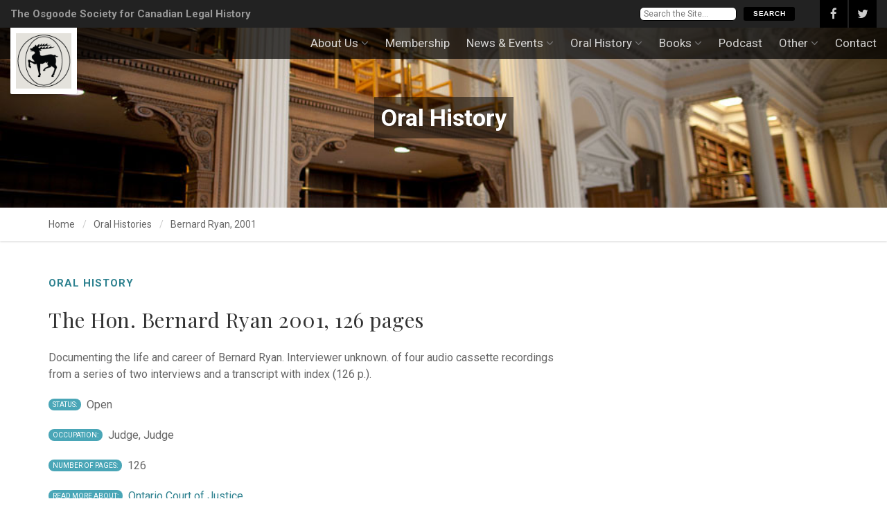

--- FILE ---
content_type: text/html; charset=UTF-8
request_url: https://www.osgoodesociety.ca/oral-history/bernard-ryan-2001/
body_size: 12048
content:
<!doctype html>

<html class="no-js" lang="en-US">

<head>
	<meta charset="utf-8">

	<!-- Force IE to use the latest rendering engine available -->
	<meta http-equiv="X-UA-Compatible" content="IE=edge">

	<title>Bernard Ryan, 2001 - Osgoode Society for Canadian Legal History</title>

	<!-- Mobile Meta -->
	<meta name="viewport" content="width=device-width, initial-scale=1.0">

	<!-- Icons & Favicons -->
	<link rel="apple-touch-icon" sizes="57x57" href="https://www.osgoodesociety.ca/wp-content/themes/osgoode/library/images/favicon/apple-icon-57x57.png">
	<link rel="apple-touch-icon" sizes="60x60" href="https://www.osgoodesociety.ca/wp-content/themes/osgoode/library/images/favicon/apple-icon-60x60.png">
	<link rel="apple-touch-icon" sizes="72x72" href="https://www.osgoodesociety.ca/wp-content/themes/osgoode/library/images/favicon/apple-icon-72x72.png">
	<link rel="apple-touch-icon" sizes="76x76" href="https://www.osgoodesociety.ca/wp-content/themes/osgoode/library/images/favicon/apple-icon-76x76.png">
	<link rel="apple-touch-icon" sizes="114x114" href="https://www.osgoodesociety.ca/wp-content/themes/osgoode/library/images/favicon/apple-icon-114x114.png">
	<link rel="apple-touch-icon" sizes="120x120" href="https://www.osgoodesociety.ca/wp-content/themes/osgoode/library/images/favicon/apple-icon-120x120.png">
	<link rel="apple-touch-icon" sizes="144x144" href="https://www.osgoodesociety.ca/wp-content/themes/osgoode/library/images/favicon/apple-icon-144x144.png">
	<link rel="apple-touch-icon" sizes="152x152" href="https://www.osgoodesociety.ca/wp-content/themes/osgoode/library/images/favicon/apple-icon-152x152.png">
	<link rel="apple-touch-icon" sizes="180x180" href="https://www.osgoodesociety.ca/wp-content/themes/osgoode/library/images/favicon/apple-icon-180x180.png">
	<link rel="icon" type="image/png" sizes="192x192" href="https://www.osgoodesociety.ca/wp-content/themes/osgoode/library/images/favicon/android-icon-192x192.png">
	<link rel="icon" type="image/png" sizes="32x32" href="https://www.osgoodesociety.ca/wp-content/themes/osgoode/library/images/favicon/favicon-32x32.png">
	<link rel="icon" type="image/png" sizes="96x96" href="https://www.osgoodesociety.ca/wp-content/themes/osgoode/library/images/favicon/favicon-96x96.png">
	<link rel="icon" type="image/png" sizes="16x16" href="https://www.osgoodesociety.ca/wp-content/themes/osgoode/library/images/favicon/favicon-16x16.png">

	<!--[if IE]>
			<link rel="shortcut icon" href="https://www.osgoodesociety.ca/wp-content/themes/osgoode/library/images/favicon/favicon.ico">
		<![endif]-->
	<meta name="msapplication-TileColor" content="#f01d4f">
	<meta name="msapplication-TileImage" content="https://www.osgoodesociety.ca/wp-content/themes/osgoode/library/images/favicon/ms-icon-144x144.png">
	<meta name="theme-color" content="#121212">

	<link rel="pingback" href="">

	<meta name='robots' content='index, follow, max-image-preview:large, max-snippet:-1, max-video-preview:-1' />

	<!-- This site is optimized with the Yoast SEO plugin v26.5 - https://yoast.com/wordpress/plugins/seo/ -->
	<link rel="canonical" href="https://www.osgoodesociety.ca/oral-history/bernard-ryan-2001/" />
	<meta property="og:locale" content="en_US" />
	<meta property="og:type" content="article" />
	<meta property="og:title" content="Bernard Ryan, 2001 - Osgoode Society for Canadian Legal History" />
	<meta property="og:url" content="https://www.osgoodesociety.ca/oral-history/bernard-ryan-2001/" />
	<meta property="og:site_name" content="Osgoode Society for Canadian Legal History" />
	<meta name="twitter:card" content="summary_large_image" />
	<script type="application/ld+json" class="yoast-schema-graph">{"@context":"https://schema.org","@graph":[{"@type":"WebPage","@id":"https://www.osgoodesociety.ca/oral-history/bernard-ryan-2001/","url":"https://www.osgoodesociety.ca/oral-history/bernard-ryan-2001/","name":"Bernard Ryan, 2001 - Osgoode Society for Canadian Legal History","isPartOf":{"@id":"https://www.osgoodesociety.ca/#website"},"datePublished":"2015-06-25T13:44:41+00:00","breadcrumb":{"@id":"https://www.osgoodesociety.ca/oral-history/bernard-ryan-2001/#breadcrumb"},"inLanguage":"en-US","potentialAction":[{"@type":"ReadAction","target":["https://www.osgoodesociety.ca/oral-history/bernard-ryan-2001/"]}]},{"@type":"BreadcrumbList","@id":"https://www.osgoodesociety.ca/oral-history/bernard-ryan-2001/#breadcrumb","itemListElement":[{"@type":"ListItem","position":1,"name":"Home","item":"https://www.osgoodesociety.ca/"},{"@type":"ListItem","position":2,"name":"Oral Histories","item":"https://www.osgoodesociety.ca/oral-history/"},{"@type":"ListItem","position":3,"name":"Bernard Ryan, 2001"}]},{"@type":"WebSite","@id":"https://www.osgoodesociety.ca/#website","url":"https://www.osgoodesociety.ca/","name":"Osgoode Society for Canadian Legal History","description":"","potentialAction":[{"@type":"SearchAction","target":{"@type":"EntryPoint","urlTemplate":"https://www.osgoodesociety.ca/?s={search_term_string}"},"query-input":{"@type":"PropertyValueSpecification","valueRequired":true,"valueName":"search_term_string"}}],"inLanguage":"en-US"}]}</script>
	<!-- / Yoast SEO plugin. -->


<link rel='dns-prefetch' href='//challenges.cloudflare.com' />
<link rel='dns-prefetch' href='//platform.twitter.com' />
<link rel='dns-prefetch' href='//fonts.googleapis.com' />
<link rel="alternate" type="application/rss+xml" title="Osgoode Society for Canadian Legal History &raquo; Feed" href="https://www.osgoodesociety.ca/feed/" />
<link rel="alternate" title="oEmbed (JSON)" type="application/json+oembed" href="https://www.osgoodesociety.ca/wp-json/oembed/1.0/embed?url=https%3A%2F%2Fwww.osgoodesociety.ca%2Foral-history%2Fbernard-ryan-2001%2F" />
<link rel="alternate" title="oEmbed (XML)" type="text/xml+oembed" href="https://www.osgoodesociety.ca/wp-json/oembed/1.0/embed?url=https%3A%2F%2Fwww.osgoodesociety.ca%2Foral-history%2Fbernard-ryan-2001%2F&#038;format=xml" />
		<!-- This site uses the Google Analytics by MonsterInsights plugin v9.10.1 - Using Analytics tracking - https://www.monsterinsights.com/ -->
							<script src="//www.googletagmanager.com/gtag/js?id=G-9B2CHWHKHB"  data-cfasync="false" data-wpfc-render="false" type="text/javascript" async></script>
			<script data-cfasync="false" data-wpfc-render="false" type="text/javascript">
				var mi_version = '9.10.1';
				var mi_track_user = true;
				var mi_no_track_reason = '';
								var MonsterInsightsDefaultLocations = {"page_location":"https:\/\/www.osgoodesociety.ca\/oral-history\/bernard-ryan-2001\/"};
								if ( typeof MonsterInsightsPrivacyGuardFilter === 'function' ) {
					var MonsterInsightsLocations = (typeof MonsterInsightsExcludeQuery === 'object') ? MonsterInsightsPrivacyGuardFilter( MonsterInsightsExcludeQuery ) : MonsterInsightsPrivacyGuardFilter( MonsterInsightsDefaultLocations );
				} else {
					var MonsterInsightsLocations = (typeof MonsterInsightsExcludeQuery === 'object') ? MonsterInsightsExcludeQuery : MonsterInsightsDefaultLocations;
				}

								var disableStrs = [
										'ga-disable-G-9B2CHWHKHB',
									];

				/* Function to detect opted out users */
				function __gtagTrackerIsOptedOut() {
					for (var index = 0; index < disableStrs.length; index++) {
						if (document.cookie.indexOf(disableStrs[index] + '=true') > -1) {
							return true;
						}
					}

					return false;
				}

				/* Disable tracking if the opt-out cookie exists. */
				if (__gtagTrackerIsOptedOut()) {
					for (var index = 0; index < disableStrs.length; index++) {
						window[disableStrs[index]] = true;
					}
				}

				/* Opt-out function */
				function __gtagTrackerOptout() {
					for (var index = 0; index < disableStrs.length; index++) {
						document.cookie = disableStrs[index] + '=true; expires=Thu, 31 Dec 2099 23:59:59 UTC; path=/';
						window[disableStrs[index]] = true;
					}
				}

				if ('undefined' === typeof gaOptout) {
					function gaOptout() {
						__gtagTrackerOptout();
					}
				}
								window.dataLayer = window.dataLayer || [];

				window.MonsterInsightsDualTracker = {
					helpers: {},
					trackers: {},
				};
				if (mi_track_user) {
					function __gtagDataLayer() {
						dataLayer.push(arguments);
					}

					function __gtagTracker(type, name, parameters) {
						if (!parameters) {
							parameters = {};
						}

						if (parameters.send_to) {
							__gtagDataLayer.apply(null, arguments);
							return;
						}

						if (type === 'event') {
														parameters.send_to = monsterinsights_frontend.v4_id;
							var hookName = name;
							if (typeof parameters['event_category'] !== 'undefined') {
								hookName = parameters['event_category'] + ':' + name;
							}

							if (typeof MonsterInsightsDualTracker.trackers[hookName] !== 'undefined') {
								MonsterInsightsDualTracker.trackers[hookName](parameters);
							} else {
								__gtagDataLayer('event', name, parameters);
							}
							
						} else {
							__gtagDataLayer.apply(null, arguments);
						}
					}

					__gtagTracker('js', new Date());
					__gtagTracker('set', {
						'developer_id.dZGIzZG': true,
											});
					if ( MonsterInsightsLocations.page_location ) {
						__gtagTracker('set', MonsterInsightsLocations);
					}
										__gtagTracker('config', 'G-9B2CHWHKHB', {"forceSSL":"true"} );
										window.gtag = __gtagTracker;										(function () {
						/* https://developers.google.com/analytics/devguides/collection/analyticsjs/ */
						/* ga and __gaTracker compatibility shim. */
						var noopfn = function () {
							return null;
						};
						var newtracker = function () {
							return new Tracker();
						};
						var Tracker = function () {
							return null;
						};
						var p = Tracker.prototype;
						p.get = noopfn;
						p.set = noopfn;
						p.send = function () {
							var args = Array.prototype.slice.call(arguments);
							args.unshift('send');
							__gaTracker.apply(null, args);
						};
						var __gaTracker = function () {
							var len = arguments.length;
							if (len === 0) {
								return;
							}
							var f = arguments[len - 1];
							if (typeof f !== 'object' || f === null || typeof f.hitCallback !== 'function') {
								if ('send' === arguments[0]) {
									var hitConverted, hitObject = false, action;
									if ('event' === arguments[1]) {
										if ('undefined' !== typeof arguments[3]) {
											hitObject = {
												'eventAction': arguments[3],
												'eventCategory': arguments[2],
												'eventLabel': arguments[4],
												'value': arguments[5] ? arguments[5] : 1,
											}
										}
									}
									if ('pageview' === arguments[1]) {
										if ('undefined' !== typeof arguments[2]) {
											hitObject = {
												'eventAction': 'page_view',
												'page_path': arguments[2],
											}
										}
									}
									if (typeof arguments[2] === 'object') {
										hitObject = arguments[2];
									}
									if (typeof arguments[5] === 'object') {
										Object.assign(hitObject, arguments[5]);
									}
									if ('undefined' !== typeof arguments[1].hitType) {
										hitObject = arguments[1];
										if ('pageview' === hitObject.hitType) {
											hitObject.eventAction = 'page_view';
										}
									}
									if (hitObject) {
										action = 'timing' === arguments[1].hitType ? 'timing_complete' : hitObject.eventAction;
										hitConverted = mapArgs(hitObject);
										__gtagTracker('event', action, hitConverted);
									}
								}
								return;
							}

							function mapArgs(args) {
								var arg, hit = {};
								var gaMap = {
									'eventCategory': 'event_category',
									'eventAction': 'event_action',
									'eventLabel': 'event_label',
									'eventValue': 'event_value',
									'nonInteraction': 'non_interaction',
									'timingCategory': 'event_category',
									'timingVar': 'name',
									'timingValue': 'value',
									'timingLabel': 'event_label',
									'page': 'page_path',
									'location': 'page_location',
									'title': 'page_title',
									'referrer' : 'page_referrer',
								};
								for (arg in args) {
																		if (!(!args.hasOwnProperty(arg) || !gaMap.hasOwnProperty(arg))) {
										hit[gaMap[arg]] = args[arg];
									} else {
										hit[arg] = args[arg];
									}
								}
								return hit;
							}

							try {
								f.hitCallback();
							} catch (ex) {
							}
						};
						__gaTracker.create = newtracker;
						__gaTracker.getByName = newtracker;
						__gaTracker.getAll = function () {
							return [];
						};
						__gaTracker.remove = noopfn;
						__gaTracker.loaded = true;
						window['__gaTracker'] = __gaTracker;
					})();
									} else {
										console.log("");
					(function () {
						function __gtagTracker() {
							return null;
						}

						window['__gtagTracker'] = __gtagTracker;
						window['gtag'] = __gtagTracker;
					})();
									}
			</script>
							<!-- / Google Analytics by MonsterInsights -->
		<style id='wp-img-auto-sizes-contain-inline-css' type='text/css'>
img:is([sizes=auto i],[sizes^="auto," i]){contain-intrinsic-size:3000px 1500px}
/*# sourceURL=wp-img-auto-sizes-contain-inline-css */
</style>
<style id='wp-block-library-inline-css' type='text/css'>
:root{--wp-block-synced-color:#7a00df;--wp-block-synced-color--rgb:122,0,223;--wp-bound-block-color:var(--wp-block-synced-color);--wp-editor-canvas-background:#ddd;--wp-admin-theme-color:#007cba;--wp-admin-theme-color--rgb:0,124,186;--wp-admin-theme-color-darker-10:#006ba1;--wp-admin-theme-color-darker-10--rgb:0,107,160.5;--wp-admin-theme-color-darker-20:#005a87;--wp-admin-theme-color-darker-20--rgb:0,90,135;--wp-admin-border-width-focus:2px}@media (min-resolution:192dpi){:root{--wp-admin-border-width-focus:1.5px}}.wp-element-button{cursor:pointer}:root .has-very-light-gray-background-color{background-color:#eee}:root .has-very-dark-gray-background-color{background-color:#313131}:root .has-very-light-gray-color{color:#eee}:root .has-very-dark-gray-color{color:#313131}:root .has-vivid-green-cyan-to-vivid-cyan-blue-gradient-background{background:linear-gradient(135deg,#00d084,#0693e3)}:root .has-purple-crush-gradient-background{background:linear-gradient(135deg,#34e2e4,#4721fb 50%,#ab1dfe)}:root .has-hazy-dawn-gradient-background{background:linear-gradient(135deg,#faaca8,#dad0ec)}:root .has-subdued-olive-gradient-background{background:linear-gradient(135deg,#fafae1,#67a671)}:root .has-atomic-cream-gradient-background{background:linear-gradient(135deg,#fdd79a,#004a59)}:root .has-nightshade-gradient-background{background:linear-gradient(135deg,#330968,#31cdcf)}:root .has-midnight-gradient-background{background:linear-gradient(135deg,#020381,#2874fc)}:root{--wp--preset--font-size--normal:16px;--wp--preset--font-size--huge:42px}.has-regular-font-size{font-size:1em}.has-larger-font-size{font-size:2.625em}.has-normal-font-size{font-size:var(--wp--preset--font-size--normal)}.has-huge-font-size{font-size:var(--wp--preset--font-size--huge)}.has-text-align-center{text-align:center}.has-text-align-left{text-align:left}.has-text-align-right{text-align:right}.has-fit-text{white-space:nowrap!important}#end-resizable-editor-section{display:none}.aligncenter{clear:both}.items-justified-left{justify-content:flex-start}.items-justified-center{justify-content:center}.items-justified-right{justify-content:flex-end}.items-justified-space-between{justify-content:space-between}.screen-reader-text{border:0;clip-path:inset(50%);height:1px;margin:-1px;overflow:hidden;padding:0;position:absolute;width:1px;word-wrap:normal!important}.screen-reader-text:focus{background-color:#ddd;clip-path:none;color:#444;display:block;font-size:1em;height:auto;left:5px;line-height:normal;padding:15px 23px 14px;text-decoration:none;top:5px;width:auto;z-index:100000}html :where(.has-border-color){border-style:solid}html :where([style*=border-top-color]){border-top-style:solid}html :where([style*=border-right-color]){border-right-style:solid}html :where([style*=border-bottom-color]){border-bottom-style:solid}html :where([style*=border-left-color]){border-left-style:solid}html :where([style*=border-width]){border-style:solid}html :where([style*=border-top-width]){border-top-style:solid}html :where([style*=border-right-width]){border-right-style:solid}html :where([style*=border-bottom-width]){border-bottom-style:solid}html :where([style*=border-left-width]){border-left-style:solid}html :where(img[class*=wp-image-]){height:auto;max-width:100%}:where(figure){margin:0 0 1em}html :where(.is-position-sticky){--wp-admin--admin-bar--position-offset:var(--wp-admin--admin-bar--height,0px)}@media screen and (max-width:600px){html :where(.is-position-sticky){--wp-admin--admin-bar--position-offset:0px}}

/*# sourceURL=wp-block-library-inline-css */
</style><style id='global-styles-inline-css' type='text/css'>
:root{--wp--preset--aspect-ratio--square: 1;--wp--preset--aspect-ratio--4-3: 4/3;--wp--preset--aspect-ratio--3-4: 3/4;--wp--preset--aspect-ratio--3-2: 3/2;--wp--preset--aspect-ratio--2-3: 2/3;--wp--preset--aspect-ratio--16-9: 16/9;--wp--preset--aspect-ratio--9-16: 9/16;--wp--preset--color--black: #000000;--wp--preset--color--cyan-bluish-gray: #abb8c3;--wp--preset--color--white: #ffffff;--wp--preset--color--pale-pink: #f78da7;--wp--preset--color--vivid-red: #cf2e2e;--wp--preset--color--luminous-vivid-orange: #ff6900;--wp--preset--color--luminous-vivid-amber: #fcb900;--wp--preset--color--light-green-cyan: #7bdcb5;--wp--preset--color--vivid-green-cyan: #00d084;--wp--preset--color--pale-cyan-blue: #8ed1fc;--wp--preset--color--vivid-cyan-blue: #0693e3;--wp--preset--color--vivid-purple: #9b51e0;--wp--preset--gradient--vivid-cyan-blue-to-vivid-purple: linear-gradient(135deg,rgb(6,147,227) 0%,rgb(155,81,224) 100%);--wp--preset--gradient--light-green-cyan-to-vivid-green-cyan: linear-gradient(135deg,rgb(122,220,180) 0%,rgb(0,208,130) 100%);--wp--preset--gradient--luminous-vivid-amber-to-luminous-vivid-orange: linear-gradient(135deg,rgb(252,185,0) 0%,rgb(255,105,0) 100%);--wp--preset--gradient--luminous-vivid-orange-to-vivid-red: linear-gradient(135deg,rgb(255,105,0) 0%,rgb(207,46,46) 100%);--wp--preset--gradient--very-light-gray-to-cyan-bluish-gray: linear-gradient(135deg,rgb(238,238,238) 0%,rgb(169,184,195) 100%);--wp--preset--gradient--cool-to-warm-spectrum: linear-gradient(135deg,rgb(74,234,220) 0%,rgb(151,120,209) 20%,rgb(207,42,186) 40%,rgb(238,44,130) 60%,rgb(251,105,98) 80%,rgb(254,248,76) 100%);--wp--preset--gradient--blush-light-purple: linear-gradient(135deg,rgb(255,206,236) 0%,rgb(152,150,240) 100%);--wp--preset--gradient--blush-bordeaux: linear-gradient(135deg,rgb(254,205,165) 0%,rgb(254,45,45) 50%,rgb(107,0,62) 100%);--wp--preset--gradient--luminous-dusk: linear-gradient(135deg,rgb(255,203,112) 0%,rgb(199,81,192) 50%,rgb(65,88,208) 100%);--wp--preset--gradient--pale-ocean: linear-gradient(135deg,rgb(255,245,203) 0%,rgb(182,227,212) 50%,rgb(51,167,181) 100%);--wp--preset--gradient--electric-grass: linear-gradient(135deg,rgb(202,248,128) 0%,rgb(113,206,126) 100%);--wp--preset--gradient--midnight: linear-gradient(135deg,rgb(2,3,129) 0%,rgb(40,116,252) 100%);--wp--preset--font-size--small: 13px;--wp--preset--font-size--medium: 20px;--wp--preset--font-size--large: 36px;--wp--preset--font-size--x-large: 42px;--wp--preset--spacing--20: 0.44rem;--wp--preset--spacing--30: 0.67rem;--wp--preset--spacing--40: 1rem;--wp--preset--spacing--50: 1.5rem;--wp--preset--spacing--60: 2.25rem;--wp--preset--spacing--70: 3.38rem;--wp--preset--spacing--80: 5.06rem;--wp--preset--shadow--natural: 6px 6px 9px rgba(0, 0, 0, 0.2);--wp--preset--shadow--deep: 12px 12px 50px rgba(0, 0, 0, 0.4);--wp--preset--shadow--sharp: 6px 6px 0px rgba(0, 0, 0, 0.2);--wp--preset--shadow--outlined: 6px 6px 0px -3px rgb(255, 255, 255), 6px 6px rgb(0, 0, 0);--wp--preset--shadow--crisp: 6px 6px 0px rgb(0, 0, 0);}:where(.is-layout-flex){gap: 0.5em;}:where(.is-layout-grid){gap: 0.5em;}body .is-layout-flex{display: flex;}.is-layout-flex{flex-wrap: wrap;align-items: center;}.is-layout-flex > :is(*, div){margin: 0;}body .is-layout-grid{display: grid;}.is-layout-grid > :is(*, div){margin: 0;}:where(.wp-block-columns.is-layout-flex){gap: 2em;}:where(.wp-block-columns.is-layout-grid){gap: 2em;}:where(.wp-block-post-template.is-layout-flex){gap: 1.25em;}:where(.wp-block-post-template.is-layout-grid){gap: 1.25em;}.has-black-color{color: var(--wp--preset--color--black) !important;}.has-cyan-bluish-gray-color{color: var(--wp--preset--color--cyan-bluish-gray) !important;}.has-white-color{color: var(--wp--preset--color--white) !important;}.has-pale-pink-color{color: var(--wp--preset--color--pale-pink) !important;}.has-vivid-red-color{color: var(--wp--preset--color--vivid-red) !important;}.has-luminous-vivid-orange-color{color: var(--wp--preset--color--luminous-vivid-orange) !important;}.has-luminous-vivid-amber-color{color: var(--wp--preset--color--luminous-vivid-amber) !important;}.has-light-green-cyan-color{color: var(--wp--preset--color--light-green-cyan) !important;}.has-vivid-green-cyan-color{color: var(--wp--preset--color--vivid-green-cyan) !important;}.has-pale-cyan-blue-color{color: var(--wp--preset--color--pale-cyan-blue) !important;}.has-vivid-cyan-blue-color{color: var(--wp--preset--color--vivid-cyan-blue) !important;}.has-vivid-purple-color{color: var(--wp--preset--color--vivid-purple) !important;}.has-black-background-color{background-color: var(--wp--preset--color--black) !important;}.has-cyan-bluish-gray-background-color{background-color: var(--wp--preset--color--cyan-bluish-gray) !important;}.has-white-background-color{background-color: var(--wp--preset--color--white) !important;}.has-pale-pink-background-color{background-color: var(--wp--preset--color--pale-pink) !important;}.has-vivid-red-background-color{background-color: var(--wp--preset--color--vivid-red) !important;}.has-luminous-vivid-orange-background-color{background-color: var(--wp--preset--color--luminous-vivid-orange) !important;}.has-luminous-vivid-amber-background-color{background-color: var(--wp--preset--color--luminous-vivid-amber) !important;}.has-light-green-cyan-background-color{background-color: var(--wp--preset--color--light-green-cyan) !important;}.has-vivid-green-cyan-background-color{background-color: var(--wp--preset--color--vivid-green-cyan) !important;}.has-pale-cyan-blue-background-color{background-color: var(--wp--preset--color--pale-cyan-blue) !important;}.has-vivid-cyan-blue-background-color{background-color: var(--wp--preset--color--vivid-cyan-blue) !important;}.has-vivid-purple-background-color{background-color: var(--wp--preset--color--vivid-purple) !important;}.has-black-border-color{border-color: var(--wp--preset--color--black) !important;}.has-cyan-bluish-gray-border-color{border-color: var(--wp--preset--color--cyan-bluish-gray) !important;}.has-white-border-color{border-color: var(--wp--preset--color--white) !important;}.has-pale-pink-border-color{border-color: var(--wp--preset--color--pale-pink) !important;}.has-vivid-red-border-color{border-color: var(--wp--preset--color--vivid-red) !important;}.has-luminous-vivid-orange-border-color{border-color: var(--wp--preset--color--luminous-vivid-orange) !important;}.has-luminous-vivid-amber-border-color{border-color: var(--wp--preset--color--luminous-vivid-amber) !important;}.has-light-green-cyan-border-color{border-color: var(--wp--preset--color--light-green-cyan) !important;}.has-vivid-green-cyan-border-color{border-color: var(--wp--preset--color--vivid-green-cyan) !important;}.has-pale-cyan-blue-border-color{border-color: var(--wp--preset--color--pale-cyan-blue) !important;}.has-vivid-cyan-blue-border-color{border-color: var(--wp--preset--color--vivid-cyan-blue) !important;}.has-vivid-purple-border-color{border-color: var(--wp--preset--color--vivid-purple) !important;}.has-vivid-cyan-blue-to-vivid-purple-gradient-background{background: var(--wp--preset--gradient--vivid-cyan-blue-to-vivid-purple) !important;}.has-light-green-cyan-to-vivid-green-cyan-gradient-background{background: var(--wp--preset--gradient--light-green-cyan-to-vivid-green-cyan) !important;}.has-luminous-vivid-amber-to-luminous-vivid-orange-gradient-background{background: var(--wp--preset--gradient--luminous-vivid-amber-to-luminous-vivid-orange) !important;}.has-luminous-vivid-orange-to-vivid-red-gradient-background{background: var(--wp--preset--gradient--luminous-vivid-orange-to-vivid-red) !important;}.has-very-light-gray-to-cyan-bluish-gray-gradient-background{background: var(--wp--preset--gradient--very-light-gray-to-cyan-bluish-gray) !important;}.has-cool-to-warm-spectrum-gradient-background{background: var(--wp--preset--gradient--cool-to-warm-spectrum) !important;}.has-blush-light-purple-gradient-background{background: var(--wp--preset--gradient--blush-light-purple) !important;}.has-blush-bordeaux-gradient-background{background: var(--wp--preset--gradient--blush-bordeaux) !important;}.has-luminous-dusk-gradient-background{background: var(--wp--preset--gradient--luminous-dusk) !important;}.has-pale-ocean-gradient-background{background: var(--wp--preset--gradient--pale-ocean) !important;}.has-electric-grass-gradient-background{background: var(--wp--preset--gradient--electric-grass) !important;}.has-midnight-gradient-background{background: var(--wp--preset--gradient--midnight) !important;}.has-small-font-size{font-size: var(--wp--preset--font-size--small) !important;}.has-medium-font-size{font-size: var(--wp--preset--font-size--medium) !important;}.has-large-font-size{font-size: var(--wp--preset--font-size--large) !important;}.has-x-large-font-size{font-size: var(--wp--preset--font-size--x-large) !important;}
/*# sourceURL=global-styles-inline-css */
</style>

<style id='classic-theme-styles-inline-css' type='text/css'>
/*! This file is auto-generated */
.wp-block-button__link{color:#fff;background-color:#32373c;border-radius:9999px;box-shadow:none;text-decoration:none;padding:calc(.667em + 2px) calc(1.333em + 2px);font-size:1.125em}.wp-block-file__button{background:#32373c;color:#fff;text-decoration:none}
/*# sourceURL=/wp-includes/css/classic-themes.min.css */
</style>
<link rel='stylesheet' id='contact-form-7-css' href='https://www.osgoodesociety.ca/wp-content/plugins/contact-form-7/includes/css/styles.css?ver=6.1.4' type='text/css' media='all' />
<link rel='stylesheet' id='stripe-handler-ng-style-css' href='https://www.osgoodesociety.ca/wp-content/plugins/stripe-payments/public/assets/css/public.css?ver=2.0.96' type='text/css' media='all' />
<link rel='stylesheet' id='googleFonts-Playfair-css' href='//fonts.googleapis.com/css?family=Playfair+Display%3A400%2C400italic%2C700%2C700italic&#038;ver=9321806049ac573cba67947d5f5f3ea5' type='text/css' media='all' />
<link rel='stylesheet' id='googleFonts-Roboto-css' href='//fonts.googleapis.com/css?family=Roboto%3A400%2C400italic%2C700%2C700italic&#038;ver=9321806049ac573cba67947d5f5f3ea5' type='text/css' media='all' />
<link rel='stylesheet' id='css-css' href='https://www.osgoodesociety.ca/wp-content/themes/osgoode/css/app.min.css?ver=1742504989' type='text/css' media='all' />
<script type="text/javascript" src="https://www.osgoodesociety.ca/wp-content/plugins/wp-sentry-integration/public/wp-sentry-browser.min.js?ver=8.10.0" id="wp-sentry-browser-bundle-js"></script>
<script type="text/javascript" id="wp-sentry-browser-js-extra">
/* <![CDATA[ */
var wp_sentry = {"environment":"production","release":"2.0","context":{"tags":{"wordpress":"6.9","language":"en-US"}},"dsn":"https://eabd437c25474064a7fb9a6cc02dc880@o1179656.ingest.sentry.io/6291959"};
//# sourceURL=wp-sentry-browser-js-extra
/* ]]> */
</script>
<script type="text/javascript" src="https://www.osgoodesociety.ca/wp-content/plugins/wp-sentry-integration/public/wp-sentry-init.js?ver=8.10.0" id="wp-sentry-browser-js"></script>
<script type="text/javascript" src="https://www.osgoodesociety.ca/wp-content/plugins/google-analytics-for-wordpress/assets/js/frontend-gtag.min.js?ver=9.10.1" id="monsterinsights-frontend-script-js" async="async" data-wp-strategy="async"></script>
<script data-cfasync="false" data-wpfc-render="false" type="text/javascript" id='monsterinsights-frontend-script-js-extra'>/* <![CDATA[ */
var monsterinsights_frontend = {"js_events_tracking":"true","download_extensions":"doc,pdf,ppt,zip,xls,docx,pptx,xlsx","inbound_paths":"[]","home_url":"https:\/\/www.osgoodesociety.ca","hash_tracking":"false","v4_id":"G-9B2CHWHKHB"};/* ]]> */
</script>
<script type="text/javascript" src="https://www.osgoodesociety.ca/wp-includes/js/jquery/jquery.min.js?ver=3.7.1" id="jquery-core-js"></script>
<script type="text/javascript" src="https://www.osgoodesociety.ca/wp-includes/js/jquery/jquery-migrate.min.js?ver=3.4.1" id="jquery-migrate-js"></script>
<link rel="https://api.w.org/" href="https://www.osgoodesociety.ca/wp-json/" /><link rel='shortlink' href='https://www.osgoodesociety.ca/?p=1099' />
		<style type="text/css" id="wp-custom-css">
			.fit-vids-style{
	display: none;
}		</style>
		
	<!-- Drop Google Analytics here -->
	<!-- end analytics -->

</head>

<body class="wp-singular oral-history-template-default single single-oral-history postid-1099 wp-theme-osgoode oral-history-bernard-ryan-2001">

  <a class="skip-to-content-link" href="#main">Skip to content</a>

	<div class="body">
		<!-- Top Bar Social Media -->
		<div class="topbar">
			<div class="container">
				<div class="row">
					<div class="col-md-6  col-sm-6">
						<p class="site-name"><strong><a href="https://www.osgoodesociety.ca/">The Osgoode Society for Canadian Legal History</a></strong></p>
					</div>
					<div class="col-md-6 col-sm-6">

						<ul class="pull-right social-icons-colored">
							<li class="facebook"><a href="https://www.facebook.com/osgoodesocietyforcanadianlegalhistory"><i class="fa fa-facebook-f"></i><span class="visually-hidden">Facebook</span></a></li>
							<li class="twitter"><a href="https://twitter.com/OsgoodeSociety"><i class="fa fa-twitter"></i><span class="visually-hidden">Twitter</span></a></li>
						</ul>

						<div class="pull-right header-searchform">
							<div class="searchform-box"><div class="pull-left searchform-cont"><form role="search" method="get" id="searchform" action="https://www.osgoodesociety.ca/" >
	<label class="visually-hidden search-sr-label" for="s">Search for:</label>
	<input type="text" value="" name="s" id="s" placeholder="Search the Site..." />
	<input type="submit" id="searchsubmit" class="btn btn-primary" value="Search" />
	</form></div></div>						</div>

					</div>
				</div>
			</div>
		</div>
		<!-- /Top Bar Social Media -->
		    <div class="site-header-wrapper">
        <header class="site-header">
            <div class="container sp-cont">
                <div class="site-logo">
                    <a href="https://www.osgoodesociety.ca"><img class="logo-header-img" src="https://www.osgoodesociety.ca/wp-content/themes/osgoode/library/images/osgoode-logo2.png" alt="Logo"></a>
                </div>
                <a href="#" class="visible-sm visible-xs" id="menu-toggle"><i class="fa fa-bars"></i><span class="visually-hidden">Menu Toggle Button</span></a>

                <!-- Main Navigation -->
                <nav class="main-navigation dd-menu toggle-menu" role="navigation">
                    <ul id="menu-custom-main-menu" class=""><li id="menu-item-3171" class="menu-item menu-item-type-custom menu-item-object-custom menu-item-has-children menu-item-3171 has-dropdown"><a>About Us</a>
<ul class="dropdown">
	<li id="menu-item-3172" class="menu-item menu-item-type-post_type menu-item-object-page menu-item-3172"><a href="https://www.osgoodesociety.ca/about-us/message-from-the-editor-in-chief/">Message from the Editor in Chief</a></li>
	<li id="menu-item-41" class="menu-item menu-item-type-post_type menu-item-object-page menu-item-41"><a href="https://www.osgoodesociety.ca/about-us/directors-and-officers/">Directors and Officers</a></li>
	<li id="menu-item-44" class="menu-item menu-item-type-post_type menu-item-object-page menu-item-44"><a href="https://www.osgoodesociety.ca/about-us/patrons/">Patrons</a></li>
	<li id="menu-item-42" class="menu-item menu-item-type-post_type menu-item-object-page menu-item-42"><a href="https://www.osgoodesociety.ca/about-us/fellowships-and-awards/">Fellowships and Awards</a></li>
	<li id="menu-item-45" class="menu-item menu-item-type-post_type menu-item-object-page menu-item-45"><a href="https://www.osgoodesociety.ca/about-us/research-support-programmes/">Research Support Programmes</a></li>
	<li id="menu-item-40" class="menu-item menu-item-type-post_type menu-item-object-page menu-item-40"><a href="https://www.osgoodesociety.ca/about-us/annual-reports/">Annual Reports</a></li>
	<li id="menu-item-34558" class="menu-item menu-item-type-post_type menu-item-object-page menu-item-34558"><a href="https://www.osgoodesociety.ca/about-us/in-memoriam-the-hon-r-roy-mcmurtry/">In Memoriam- The Hon. R. Roy McMurtry</a></li>
</ul>
</li>
<li id="menu-item-52" class="menu-item menu-item-type-post_type menu-item-object-page menu-item-52"><a href="https://www.osgoodesociety.ca/membership/">Membership</a></li>
<li id="menu-item-3190" class="menu-item menu-item-type-custom menu-item-object-custom menu-item-has-children menu-item-3190 has-dropdown"><a>News &#038; Events</a>
<ul class="dropdown">
	<li id="menu-item-53" class="menu-item menu-item-type-post_type menu-item-object-page current_page_parent menu-item-53"><a href="https://www.osgoodesociety.ca/news/">News</a></li>
	<li id="menu-item-8977" class="menu-item menu-item-type-taxonomy menu-item-object-event_category menu-item-8977"><a href="https://www.osgoodesociety.ca/event_category/speaker-series/">Speaker Series</a></li>
	<li id="menu-item-33106" class="menu-item menu-item-type-post_type menu-item-object-page menu-item-33106"><a href="https://www.osgoodesociety.ca/student-ambassador-programme/">Student Ambassador Programme</a></li>
	<li id="menu-item-20979" class="menu-item menu-item-type-post_type menu-item-object-page menu-item-20979"><a href="https://www.osgoodesociety.ca/events/recorded-events-and-lectures/">Past Recorded Events and Lectures</a></li>
	<li id="menu-item-50" class="menu-item menu-item-type-post_type menu-item-object-page menu-item-50"><a href="https://www.osgoodesociety.ca/events/osgoode-society-legal-history-workshop/">Osgoode Society Legal History Workshop</a></li>
	<li id="menu-item-8794" class="menu-item menu-item-type-post_type menu-item-object-page menu-item-8794"><a href="https://www.osgoodesociety.ca/conference-links/">Conferences</a></li>
</ul>
</li>
<li id="menu-item-3191" class="menu-item menu-item-type-custom menu-item-object-custom menu-item-has-children menu-item-3191 has-dropdown"><a>Oral History</a>
<ul class="dropdown">
	<li id="menu-item-3200" class="menu-item menu-item-type-post_type menu-item-object-page menu-item-3200"><a href="https://www.osgoodesociety.ca/what-is-oral-history/">What is Oral History?</a></li>
	<li id="menu-item-2677" class="menu-item menu-item-type-custom menu-item-object-custom menu-item-2677"><a href="/oral-history">Oral History Collection</a></li>
</ul>
</li>
<li id="menu-item-3163" class="menu-item menu-item-type-custom menu-item-object-custom menu-item-has-children menu-item-3163 has-dropdown"><a>Books</a>
<ul class="dropdown">
	<li id="menu-item-3166" class="menu-item menu-item-type-post_type menu-item-object-page menu-item-3166"><a href="https://www.osgoodesociety.ca/books/publishing-programme/">Publishing Programme</a></li>
	<li id="menu-item-2676" class="menu-item menu-item-type-custom menu-item-object-custom menu-item-2676"><a href="/book">Osgoode Society Books</a></li>
	<li id="menu-item-2678" class="menu-item menu-item-type-custom menu-item-object-custom menu-item-2678"><a href="/book-author">Authors</a></li>
	<li id="menu-item-3951" class="menu-item menu-item-type-post_type menu-item-object-page menu-item-3951"><a href="https://www.osgoodesociety.ca/books/awards/">Awards</a></li>
</ul>
</li>
<li id="menu-item-31649" class="menu-item menu-item-type-post_type menu-item-object-page menu-item-31649"><a href="https://www.osgoodesociety.ca/podcast/">Podcast</a></li>
<li id="menu-item-6556" class="menu-item menu-item-type-custom menu-item-object-custom menu-item-has-children menu-item-6556 has-dropdown"><a>Other</a>
<ul class="dropdown">
	<li id="menu-item-31816" class="menu-item menu-item-type-post_type menu-item-object-page menu-item-31816"><a href="https://www.osgoodesociety.ca/archival-resources/">Archival Resources</a></li>
	<li id="menu-item-43" class="menu-item menu-item-type-post_type menu-item-object-page menu-item-43"><a href="https://www.osgoodesociety.ca/about-us/legal-history-links/">Legal History Links</a></li>
	<li id="menu-item-6598" class="menu-item menu-item-type-post_type menu-item-object-page menu-item-6598"><a href="https://www.osgoodesociety.ca/did-you-know-these-things/">Did you know these things?</a></li>
	<li id="menu-item-6623" class="menu-item menu-item-type-post_type menu-item-object-page menu-item-6623"><a href="https://www.osgoodesociety.ca/do-you-want-to-know-more/">Do you want to know more?</a></li>
</ul>
</li>
<li id="menu-item-2684" class="menu-item menu-item-type-custom menu-item-object-custom menu-item-2684"><a href="/contact">Contact</a></li>
</ul>                </nav>
                            </div>
        </header>

        <!-- End Site Header -->
    </div>

    <!-- <div class="large-12 columns show-for-small-only">
        <a href="#" class="visible-sm visible-xs" id="menu-toggle"><i class="fa fa-bars"></i></a>
        <nav class="main-navigation dd-menu toggle-menu" role="navigation">
            <ul id="menu-custom-main-menu-1" class=""><li class="menu-item menu-item-type-custom menu-item-object-custom menu-item-has-children menu-item-3171 has-dropdown"><a>About Us</a>
<ul class="dropdown">
	<li class="menu-item menu-item-type-post_type menu-item-object-page menu-item-3172"><a href="https://www.osgoodesociety.ca/about-us/message-from-the-editor-in-chief/">Message from the Editor in Chief</a></li>
	<li class="menu-item menu-item-type-post_type menu-item-object-page menu-item-41"><a href="https://www.osgoodesociety.ca/about-us/directors-and-officers/">Directors and Officers</a></li>
	<li class="menu-item menu-item-type-post_type menu-item-object-page menu-item-44"><a href="https://www.osgoodesociety.ca/about-us/patrons/">Patrons</a></li>
	<li class="menu-item menu-item-type-post_type menu-item-object-page menu-item-42"><a href="https://www.osgoodesociety.ca/about-us/fellowships-and-awards/">Fellowships and Awards</a></li>
	<li class="menu-item menu-item-type-post_type menu-item-object-page menu-item-45"><a href="https://www.osgoodesociety.ca/about-us/research-support-programmes/">Research Support Programmes</a></li>
	<li class="menu-item menu-item-type-post_type menu-item-object-page menu-item-40"><a href="https://www.osgoodesociety.ca/about-us/annual-reports/">Annual Reports</a></li>
	<li class="menu-item menu-item-type-post_type menu-item-object-page menu-item-34558"><a href="https://www.osgoodesociety.ca/about-us/in-memoriam-the-hon-r-roy-mcmurtry/">In Memoriam- The Hon. R. Roy McMurtry</a></li>
</ul>
</li>
<li class="menu-item menu-item-type-post_type menu-item-object-page menu-item-52"><a href="https://www.osgoodesociety.ca/membership/">Membership</a></li>
<li class="menu-item menu-item-type-custom menu-item-object-custom menu-item-has-children menu-item-3190 has-dropdown"><a>News &#038; Events</a>
<ul class="dropdown">
	<li class="menu-item menu-item-type-post_type menu-item-object-page current_page_parent menu-item-53"><a href="https://www.osgoodesociety.ca/news/">News</a></li>
	<li class="menu-item menu-item-type-taxonomy menu-item-object-event_category menu-item-8977"><a href="https://www.osgoodesociety.ca/event_category/speaker-series/">Speaker Series</a></li>
	<li class="menu-item menu-item-type-post_type menu-item-object-page menu-item-33106"><a href="https://www.osgoodesociety.ca/student-ambassador-programme/">Student Ambassador Programme</a></li>
	<li class="menu-item menu-item-type-post_type menu-item-object-page menu-item-20979"><a href="https://www.osgoodesociety.ca/events/recorded-events-and-lectures/">Past Recorded Events and Lectures</a></li>
	<li class="menu-item menu-item-type-post_type menu-item-object-page menu-item-50"><a href="https://www.osgoodesociety.ca/events/osgoode-society-legal-history-workshop/">Osgoode Society Legal History Workshop</a></li>
	<li class="menu-item menu-item-type-post_type menu-item-object-page menu-item-8794"><a href="https://www.osgoodesociety.ca/conference-links/">Conferences</a></li>
</ul>
</li>
<li class="menu-item menu-item-type-custom menu-item-object-custom menu-item-has-children menu-item-3191 has-dropdown"><a>Oral History</a>
<ul class="dropdown">
	<li class="menu-item menu-item-type-post_type menu-item-object-page menu-item-3200"><a href="https://www.osgoodesociety.ca/what-is-oral-history/">What is Oral History?</a></li>
	<li class="menu-item menu-item-type-custom menu-item-object-custom menu-item-2677"><a href="/oral-history">Oral History Collection</a></li>
</ul>
</li>
<li class="menu-item menu-item-type-custom menu-item-object-custom menu-item-has-children menu-item-3163 has-dropdown"><a>Books</a>
<ul class="dropdown">
	<li class="menu-item menu-item-type-post_type menu-item-object-page menu-item-3166"><a href="https://www.osgoodesociety.ca/books/publishing-programme/">Publishing Programme</a></li>
	<li class="menu-item menu-item-type-custom menu-item-object-custom menu-item-2676"><a href="/book">Osgoode Society Books</a></li>
	<li class="menu-item menu-item-type-custom menu-item-object-custom menu-item-2678"><a href="/book-author">Authors</a></li>
	<li class="menu-item menu-item-type-post_type menu-item-object-page menu-item-3951"><a href="https://www.osgoodesociety.ca/books/awards/">Awards</a></li>
</ul>
</li>
<li class="menu-item menu-item-type-post_type menu-item-object-page menu-item-31649"><a href="https://www.osgoodesociety.ca/podcast/">Podcast</a></li>
<li class="menu-item menu-item-type-custom menu-item-object-custom menu-item-has-children menu-item-6556 has-dropdown"><a>Other</a>
<ul class="dropdown">
	<li class="menu-item menu-item-type-post_type menu-item-object-page menu-item-31816"><a href="https://www.osgoodesociety.ca/archival-resources/">Archival Resources</a></li>
	<li class="menu-item menu-item-type-post_type menu-item-object-page menu-item-43"><a href="https://www.osgoodesociety.ca/about-us/legal-history-links/">Legal History Links</a></li>
	<li class="menu-item menu-item-type-post_type menu-item-object-page menu-item-6598"><a href="https://www.osgoodesociety.ca/did-you-know-these-things/">Did you know these things?</a></li>
	<li class="menu-item menu-item-type-post_type menu-item-object-page menu-item-6623"><a href="https://www.osgoodesociety.ca/do-you-want-to-know-more/">Do you want to know more?</a></li>
</ul>
</li>
<li class="menu-item menu-item-type-custom menu-item-object-custom menu-item-2684"><a href="/contact">Contact</a></li>
</ul>        </nav>
    </div> -->

        <div class="hero-area">
        <div class="page-header parallax" style="background-image:url('https://www.osgoodesociety.ca/wp-content/uploads/2015/06/9261083547_fb7976e01e_b.jpg')"><div><div><span class="title-bg">Oral History</span></div></div></div>
    </div>
    <!-- Notive Bar -->
    <div class="notice-bar">
      	<div class="container">
        	<ol class="breadcrumb">
                <li><a href="https://www.osgoodesociety.ca/">Home</a></li>
                                <li><a href="https://www.osgoodesociety.ca/oral-history/">Oral Histories</a></li>
                <li class="active">Bernard Ryan, 2001</li>
            </ol>
        </div>
    </div>
    <!-- Start Body Content -->
  	<div class="main" id="main" role="main">
    	<div id="content" class="content full single-post">
            <div class="container">
            	<div class="row">
                    <div class="col-md-8">
            			<header class="single-post-header clearfix">

						        
                      <h4>Oral History</h4>
                    	<h1 class="post-title">The Hon. Bernard Ryan  2001, 126 pages</h1>

                                                                            <p><p>Documenting the life and career of Bernard Ryan. Interviewer unknown.   of four audio cassette recordings from a series of two interviews and a transcript with index (126 p.).</p>
</p>
                        
                        
                        
                                                  <p><span class="label-archive">Status:</span> Open</p>
                        
                        
                                                  <p><span class="label-archive">Occupation:</span> Judge, Judge</p>
                        
                                                    <p><span class="label-archive">Number of pages:</span> 126</p>
                        
                        
                        
                        <div class="">
                                                        <div><span class="label-archive">Read more about:</span> <a href="/oral-history/?s=Ontario+Court+of+Justice&post_type=oral-history">Ontario Court of Justice</a></div>
                                                  </div>
		                </header>

                                          <section class="about-author oral-archive">
                        <h2>Archive Details</h2>
                                                      <p><span class="label-archive">Archive Link:</span> <span class="truncate archive-link"><a href="https://aims.archives.gov.on.ca/scripts/mwimain.dll/144/DESCRIPTION_WEB/WEB_DESC_DET?SESSIONSEARCH&amp;exp=sisn%2065338">https://aims.archives.gov.on.ca/scripts/mwimain.dll/144/DESCRIPTION_WEB/WEB_DESC_DET?SESSIONSEARCH&amp;exp=sisn%2065338</a></span></p>
                                                                              <p><span class="label-archive">Archive Code:</span> C 81-4-0-61</p>
                                                                              <p><span class="label-archive">Title:</span> Interviews with Bernard Ryan</p>
                                                                              <p><span class="label-archive">Date:</span> Dec. 2000 - Jan. 2001</p>
                                                                              <p><span class="label-archive">Description:</span> Textual records, Sound recordings</p>
                                                                              <p><span class="label-archive">Physical Description:</span> 1 file of textual records (includes 4 audio cassettes (ca. 180 minutes))</p>
                                                                                  <p><span class="label-archive">Restrictions:</span> None</p>
                                                                                  <p><span class="label-archive">Container Info:</span> (Textual records are located in B826130; sound recordings are located in container B436490)</p>
                                                                                <p><span class="label-archive">Location:</span> Interview conducted as part of the Provincial Court Project.</p>
                          
                        </section>
                      
                     
		                
              

					</div>

                    <div class="col-md-4 sidebar right-sidebar">

                        

                    </div>
               	</div>
           	</div>
        </div>
   	</div>
    <!-- End Body Content -->

<!-- Start site footer -->
<footer class="site-footer">
    <div class="container">
        <div class="row">
            <div class="col-md-3 col-sm-6">
                <div class="widget footer-widget">
                    <h4 class="widget-title">About Osgoode Society</h4>
                    <a href="https://www.osgoodesociety.ca"><img src="https://www.osgoodesociety.ca/wp-content/themes/osgoode/library/images/osgoode-logo2.png" alt="Osgoode Society for Canadian Legal History Logo"></a><br><br>
                    <p>The Osgoode Society for Canadian Legal History was established in 1979 to promote the publication of work on the history of Canadian law, and to create and preserve an oral history archive.</p>
                    <p><em>Header image courtesy of Tim Fraser, The Law Society of Upper Canada</em></p>

                </div>
            </div>
            <div class="col-md-3 col-sm-6">
                <div class="widget footer-widget widget_links">
                    <h4 class="widget-title">Navigation</h4>
                    <nav role="navigation">
    <ul id="menu-custom-footer-menu" class="flat-list"><li id="menu-item-62" class="menu-item menu-item-type-custom menu-item-object-custom menu-item-home menu-item-62"><a href="https://www.osgoodesociety.ca/">Home</a></li>
<li id="menu-item-63" class="menu-item menu-item-type-post_type menu-item-object-page menu-item-63"><a href="https://www.osgoodesociety.ca/about-us/">About Us</a></li>
<li id="menu-item-66" class="menu-item menu-item-type-post_type menu-item-object-page menu-item-66"><a href="https://www.osgoodesociety.ca/membership/">Membership</a></li>
<li id="menu-item-67" class="menu-item menu-item-type-post_type menu-item-object-page current_page_parent menu-item-67"><a href="https://www.osgoodesociety.ca/news/">News</a></li>
<li id="menu-item-65" class="menu-item menu-item-type-post_type menu-item-object-page menu-item-65"><a href="https://www.osgoodesociety.ca/events/">The Osgoode Society Presents</a></li>
<li id="menu-item-2679" class="menu-item menu-item-type-custom menu-item-object-custom menu-item-2679"><a href="/oral-history">Oral History</a></li>
<li id="menu-item-2680" class="menu-item menu-item-type-custom menu-item-object-custom menu-item-2680"><a href="/book">Books</a></li>
<li id="menu-item-3173" class="menu-item menu-item-type-post_type menu-item-object-page menu-item-3173"><a href="https://www.osgoodesociety.ca/resources/">Resources</a></li>
<li id="menu-item-2683" class="menu-item menu-item-type-post_type menu-item-object-page menu-item-2683"><a href="https://www.osgoodesociety.ca/contact/">Contact</a></li>
<li id="menu-item-4184" class="menu-item menu-item-type-post_type menu-item-object-page menu-item-4184"><a href="https://www.osgoodesociety.ca/privacy/">Privacy Policy</a></li>
<li id="menu-item-4183" class="menu-item menu-item-type-post_type menu-item-object-page menu-item-4183"><a href="https://www.osgoodesociety.ca/terms/">Terms and Conditions</a></li>
</ul></nav>
                </div>
            </div>
            <div class="col-md-3 col-sm-6s">
                <div class="widget footer-widget">
                    <h4 class="widget-title">Contact</h4>
                    <address>
                        <a href="https://goo.gl/maps/Ppg1f" target="_blank"><strong>Address</strong><br />
                            <span>Osgoode Hall, Toronto,<br />
                                Ontario, M5H 2N6, Canada</span></a>
                    </address>
                    <hr>
                    <address>
                        <strong>Phone</strong><br />
                        <span><a href="tel:416-947-3321">416.947.3321</a></span>
                    </address>
                    <hr>
                    <address>
                        <strong>Fax</strong><br />
                        <span><a href="tel:416-947-3447">416.947.3447</a></span>
                    </address>
                    <hr>
                    <address>
                        <strong>Email</strong><br />
                        <span><a href="mailto:info@osgoodesociety.ca">info@osgoodesociety.ca</a></span>
                    </address>
                    <hr>
                    <address>
                        <strong>Mailing List</strong><br />
                        <span><a href="#0" data-toggle="modal" data-target="#myModal">Subscribe</a></span>
                    </address>
                </div>
            </div>
            <!-- <div class="col-md-3 col-sm-6">
                <div class="widget footer-widget">
                    <h4 class="widget-title twitter-title">Twitter Updates From <a href="http://twitter.com/osgoodesociety">@osgoodesociety</a></h4>
                    <div class="post-section twitter-feed">
                                            </div>
                </div>
            </div> -->
        </div>
    </div>
</footer>
<footer class="site-footer-bottom">
    <div class="container">
        <div class="row">
            <div class="col-md-6 col-sm-6 copyrights-left">
                <p>&copy;2026 The Osgoode Society for Canadian Legal History. All rights reserved.</p>
            </div>
            <div class="col-md-6 col-sm-6 copyrights-right">
                <ul class="pull-right social-icons-colored flat-list">
                    <li class="facebook"><a href="https://www.facebook.com/osgoodesocietyforcanadianlegalhistory"><i class="fa fa-facebook-f"></i><span class="visually-hidden">Facebook</span></a></li>
                    <li class="twitter"><a href="https://twitter.com/OsgoodeSociety"><i class="fa fa-twitter"></i><span class="visually-hidden">Twitter</span></a></li>
                </ul>
            </div>
        </div>
    </div>
</footer>
<!-- End site footer -->
<a id="back-to-top"><i class="fa fa-chevron-up"></i></a>
</div>

<!-- Modal -->
<div id="myModal" class="modal fade" role="dialog">
    <div class="modal-dialog">

        <!-- Modal content-->
        <div class="modal-content">
            <div class="modal-header">
                <button type="button" class="close" data-dismiss="modal">&times;</button>
                <h4 class="modal-title">Join our mailing list</h4>
            </div>
            <div class="modal-body">
                <!-- Begin MailChimp Signup Form -->
                <link href="//cdn-images.mailchimp.com/embedcode/classic-10_7.css" rel="stylesheet" type="text/css">
                <style type="text/css">
                    #mc_embed_signup {
                        background: #fff;
                        clear: left;
                        font: 14px Helvetica, Arial, sans-serif;
                    }
                    #mc_embed_signup .button {
                        background-color: #757575;
                    }

                    /* Add your own MailChimp form style overrides in your site stylesheet or in this style block.
                    We recommend moving this block and the preceding CSS link to the HEAD of your HTML file. */
                </style>
                <div id="mc_embed_signup">
                    <form action="//osgoodesociety.us13.list-manage.com/subscribe/post?u=7aff556e7af775d05d245c4d6&amp;id=083e01ee0c" method="post" id="mc-embedded-subscribe-form" name="mc-embedded-subscribe-form" class="validate" target="_blank" novalidate>
                        <div id="mc_embed_signup_scroll">

                            <div class="indicates-required"><span class="asterisk">*</span> indicates required</div>
                            <div class="mc-field-group">
                                <label for="mce-EMAIL">Email Address <span class="asterisk">*</span>
                                </label>
                                <input type="email" value="" name="EMAIL" class="required email" id="mce-EMAIL">
                            </div>
                            <div class="mc-field-group">
                                <label for="mce-FNAME">First Name </label>
                                <input type="text" value="" name="FNAME" class="" id="mce-FNAME">
                            </div>
                            <div class="mc-field-group">
                                <label for="mce-LNAME">Last Name </label>
                                <input type="text" value="" name="LNAME" class="" id="mce-LNAME">
                            </div>
                            <div id="mce-responses" class="clear">
                                <div class="response" id="mce-error-response" style="display:none"></div>
                                <div class="response" id="mce-success-response" style="display:none"></div>
                            </div>
                            <div style="position: absolute; left: -5000px;" aria-hidden="true">
                                <label for="captcha" class="visually-hidden">Captcha</label>
                                <input id="captcha" type="text" name="b_7aff556e7af775d05d245c4d6_083e01ee0c" tabindex="-1" value="">
                            </div>
                            <div class="clear"><input type="submit" value="Subscribe" name="subscribe" id="mc-embedded-subscribe" class="button"></div>
                        </div>
                    </form>
                </div>
                <div class="signup-promise">
                    We value your privacy and promise not to sell or share your private information with anyone. See our <a href="/privacy/">Privacy Policy</a>.
                </div>
                <script type='text/javascript' src='//s3.amazonaws.com/downloads.mailchimp.com/js/mc-validate.js'></script>
                <script type='text/javascript'>
                    (function($) {
                        window.fnames = new Array();
                        window.ftypes = new Array();
                        fnames[0] = 'EMAIL';
                        ftypes[0] = 'email';
                        fnames[1] = 'FNAME';
                        ftypes[1] = 'text';
                        fnames[2] = 'LNAME';
                        ftypes[2] = 'text';
                    }(jQuery));
                    var $mcj = jQuery.noConflict(true);
                </script>
                <!--End mc_embed_signup-->
            </div>
        </div>

    </div>
</div>

<script type="speculationrules">
{"prefetch":[{"source":"document","where":{"and":[{"href_matches":"/*"},{"not":{"href_matches":["/wp-*.php","/wp-admin/*","/wp-content/uploads/*","/wp-content/*","/wp-content/plugins/*","/wp-content/themes/osgoode/*","/*\\?(.+)"]}},{"not":{"selector_matches":"a[rel~=\"nofollow\"]"}},{"not":{"selector_matches":".no-prefetch, .no-prefetch a"}}]},"eagerness":"conservative"}]}
</script>
<script type="text/javascript" src="https://www.osgoodesociety.ca/wp-includes/js/dist/hooks.min.js?ver=dd5603f07f9220ed27f1" id="wp-hooks-js"></script>
<script type="text/javascript" src="https://www.osgoodesociety.ca/wp-includes/js/dist/i18n.min.js?ver=c26c3dc7bed366793375" id="wp-i18n-js"></script>
<script type="text/javascript" id="wp-i18n-js-after">
/* <![CDATA[ */
wp.i18n.setLocaleData( { 'text direction\u0004ltr': [ 'ltr' ] } );
//# sourceURL=wp-i18n-js-after
/* ]]> */
</script>
<script type="text/javascript" src="https://www.osgoodesociety.ca/wp-content/plugins/contact-form-7/includes/swv/js/index.js?ver=6.1.4" id="swv-js"></script>
<script type="text/javascript" id="contact-form-7-js-before">
/* <![CDATA[ */
var wpcf7 = {
    "api": {
        "root": "https:\/\/www.osgoodesociety.ca\/wp-json\/",
        "namespace": "contact-form-7\/v1"
    }
};
//# sourceURL=contact-form-7-js-before
/* ]]> */
</script>
<script type="text/javascript" src="https://www.osgoodesociety.ca/wp-content/plugins/contact-form-7/includes/js/index.js?ver=6.1.4" id="contact-form-7-js"></script>
<script type="text/javascript" id="stripe-handler-ng-js-extra">
/* <![CDATA[ */
var wpASPNG = {"iframeUrl":"https://www.osgoodesociety.ca/asp-payment-box/","ppSlug":"asp-payment-box","prefetch":"0","ckey":"5b9e954afcad8c799b4e67745d84cfbc","aspDevMode":"1"};
//# sourceURL=stripe-handler-ng-js-extra
/* ]]> */
</script>
<script type="text/javascript" src="https://www.osgoodesociety.ca/wp-content/plugins/stripe-payments/public/assets/js/stripe-handler-ng.js?ver=2.0.96" id="stripe-handler-ng-js"></script>
<script type="text/javascript" src="https://challenges.cloudflare.com/turnstile/v0/api.js" id="cloudflare-turnstile-js" data-wp-strategy="async"></script>
<script type="text/javascript" id="cloudflare-turnstile-js-after">
/* <![CDATA[ */
document.addEventListener( 'wpcf7submit', e => turnstile.reset() );
//# sourceURL=cloudflare-turnstile-js-after
/* ]]> */
</script>
<script type="text/javascript" src="https://www.osgoodesociety.ca/wp-content/themes/osgoode/js/app.min.js?ver=1742504989" id="app-js"></script>
<script type="text/javascript" src="//platform.twitter.com/widgets.js" id="twitter-js"></script>

<!-- BEGIN SEARCHWP DEBUG

[NO QUERIES]

END SEARCHWP DEBUG -->

<!--
<script type='text/javascript'>
/* <![CDATA[ */
var wpcf7 = {"apiSettings":{"root":"https:\/\/www.osgoodesociety.ca\/wp-json\/contact-form-7\/v1","namespace":"contact-form-7\/v1"},"recaptcha":{"messages":{"empty":"Please verify that you are not a robot."}}};
/* ]]> */
</script>
<script type='text/javascript' src='https://www.osgoodesociety.ca/wp-content/plugins/contact-form-7/includes/js/scripts.js?ver=5.0'></script>
<script type='text/javascript'>
/* <![CDATA[ */
var ctf = {"ajax_url":"https:\/\/www.osgoodesociety.ca\/wp-admin\/admin-ajax.php"};
/* ]]> */
</script>
<script type='text/javascript'>
/* <![CDATA[ */
var mc4wp_forms_config = [];
/* ]]> */
</script>
                            -->
</body>

</html><!--
Performance optimized by Redis Object Cache. Learn more: https://wprediscache.com

Retrieved 3492 objects (736 KB) from Redis using PhpRedis (v6.2.0).
-->
